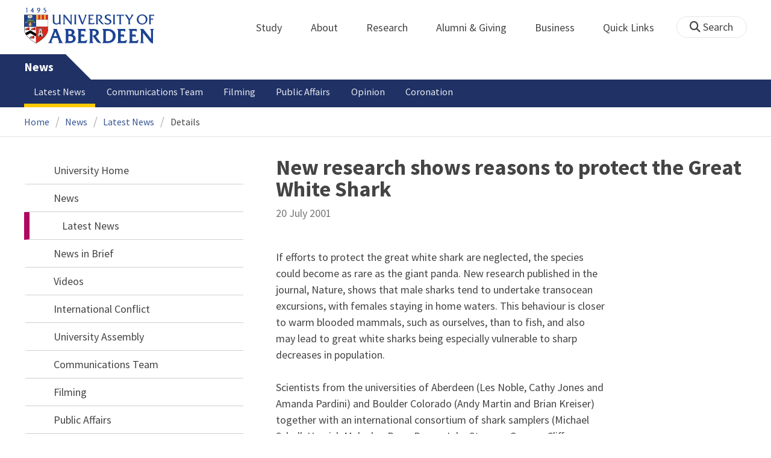

--- FILE ---
content_type: text/html; charset=UTF-8
request_url: https://www.abdn.ac.uk/news/21613/
body_size: 14741
content:
<!doctype html>
<html lang="en-GB" dir="ltr">
    <head>
        <meta charset="utf-8">
        <title>New research shows reasons to protect the Great White Shark | News | The University of Aberdeen</title>
        
                <meta name="description" content="If efforts to protect the great white shark are neglected, the species could become as rare as the giant panda. New research published in the journal, Nature, shows that male sharks tend to undertake transocean excursions, with females staying in home waters. This behaviour is closer to warm blooded mammals,&#8230;">
                
<meta name="application-name" content="News">

    <meta name="twitter:card" content="summary_large_image">
    <meta name="twitter:site" content="@aberdeenuni">
    <meta name="twitter:title" content="New research shows reasons to protect the Great White Shark">
    <meta name="twitter:description" content="">
    
    <meta property="og:type" content="article">
    <meta property="og:url" content="https://www.abdn.ac.uk/news/21613/">
    <meta property="og:title" content="New research shows reasons to protect the Great White Shark">
    <meta property="og:description" content="">
    <meta property="og:locale" content="en_GB">
            <link rel="preconnect" href="https://abdn-search.funnelback.squiz.cloud">
        <link rel="preconnect" href="https://cc.cdn.civiccomputing.com">
        <link rel="preconnect" href="https://code.jquery.com">
        <link rel="preconnect" href="https://fonts.googleapis.com">
        <link rel="preconnect" href="https://fonts.gstatic.com">
        
<meta name="viewport" content="width=device-width, initial-scale=1">
<link rel="apple-touch-icon" sizes="180x180" href="https://www.abdn.ac.uk/abdn-design-system/releases/2.4.0/dist/images/icons/apple-touch-icon.png">
<link rel="icon" type="image/png" sizes="32x32" href="https://www.abdn.ac.uk/abdn-design-system/releases/2.4.0/dist/images/icons/favicon-32x32.png">
<link rel="icon" type="image/png" sizes="16x16" href="https://www.abdn.ac.uk/abdn-design-system/releases/2.4.0/dist/images/icons/favicon-16x16.png">
<link rel="manifest" href="https://www.abdn.ac.uk/abdn-design-system/releases/2.4.0/dist/images/icons/manifest.json">
<link rel="mask-icon" href="https://www.abdn.ac.uk/abdn-design-system/releases/2.4.0/dist/images/icons/safari-pinned-tab.svg" color="#5bbad5">
<meta name="msapplication-config" content="https://www.abdn.ac.uk/abdn-design-system/releases/2.4.0/dist/images/icons/browserconfig.xml">
<meta name="theme-color" content="#ffffff">

<link rel="stylesheet" href="https://www.abdn.ac.uk/abdn-design-system/releases/2.4.0/dist/css/abdn-design-system-site.css">
<!-- https://abdn-search.funnelback.squiz.cloud/s/resources-global/css/funnelback.autocompletion-2.6.0.css -->
<style>
.twitter-typeahead {display: table-cell !important;}.tt-menu {background-clip: padding-box;background-color: #fff;border: 1px solid rgba(0, 0, 0, 0.15);border-radius: 4px;box-shadow: 0 6px 12px rgba(0, 0, 0, 0.176);font-size: 14px;padding-bottom: 5px;width: 100%;}.tt-menu .tt-suggestion {clear: both;color: #333;cursor: pointer;display: block;font-weight: normal;line-height: 1.42857;padding: 3px 10px;text-align: left;}.tt-menu .tt-suggestion:hover, .tt-menu .tt-cursor {background-color: #428bca;color: #fff;text-decoration: none;}.tt-menu .tt-category, .tt-menu .tt-group {background-color: #f5f5f5;border-bottom: 1px solid #ddd;border-top: 1px solid #ddd;}.tt-menu .tt-category {margin: 3px 0;padding: 7px 5px;}.tt-menu .tt-dataset:first-child .tt-category, .tt-horizontal .tt-dataset .tt-category {border-top: none;border-top-left-radius: 4px;border-top-right-radius: 4px;margin-top: 0;}.tt-menu .tt-group {padding: 3px 5px;text-align: center;}.tt-menu .tt-group:first-of-type {border-top: none;}.tt-horizontal {width: 100%;}.tt-horizontal .tt-dataset {float: left;width: 100%;}.tt-scrollable {overflow-y: auto;max-height: 460px;}.tt-hint {color: #ccc !important;}@media (max-width: 414px) {.tt-horizontal .tt-dataset {width: 100% !important;}}
</style>

    <style title="civic custom css">
#ccc h1::after{margin-bottom:0.5em}#ccc #ccc-content{background:#333;color:#ddd;font-family:'Source Sans Pro', sans-serif}#ccc #ccc-title{margin:0 0 0.5em;font-size:1.3em;line-height:0.9em}#ccc #ccc-content #ccc-statement .ccc-svg-element{display:none}#ccc #ccc-content #ccc-statement a{border-bottom:1px dotted;font-weight:700;color:#f4c900}#ccc #ccc-content #ccc-statement a:focus,#ccc #ccc-content #ccc-statement a:hover{border-bottom:1px solid;font-weight:700;color:#f4c900}#ccc #ccc-content .ccc-notify-button{background:#f4c900}#ccc #ccc-content .preference-title{font-size:21px;margin-top:24px}#ccc .checkbox-toggle--slider.checkbox-toggle--dark{background-color:#111;border-color:#111}#ccc .checkbox-toggle--dark .checkbox-toggle-toggle{background-color:#666}#ccc .checkbox-toggle-input:checked ~ .checkbox-toggle-toggle{background-color:#f4c900}#ccc #ccc-icon{fill:#333}#ccc .ccc-notify-button{border-radius:0;position:relative;display:inline-block;margin:0.6em 0.6em 0 0;padding:0.4em;border:0;background:#f4c900;font-weight:700;color:#003c5f;transition:padding 0.2s ease}#ccc .ccc-content--dark .ccc-notify-button,#ccc .ccc-content--dark .ccc-notify-button span{color:#003c5f}#ccc .ccc-content--dark .ccc-button-solid,#ccc .ccc-content--dark .ccc-button-solid span{background:none}#ccc #ccc-content .ccc-notify-button:focus,#ccc #ccc-content .ccc-notify-button:hover{padding-left:0.7em;transition:padding 0.2s ease;background:#ffe04f}#ccc #ccc-content .ccc-notify-button:focus,#ccc .checkbox-toggle:focus-within{outline:0.3em solid gold}#ccc a.ccc-notify-button{color:#444}#ccc .ccc-alert,#ccc .third-party-cookie-link{color:#fff;background:#111}#ccc[close-button] #ccc-dismiss-button{display:inline-block;margin:0.3em 0.6em 0.3em 0}#ccc-button-holder button:last-child{margin-right:0}
</style>
    <script src="https://code.jquery.com/jquery-3.6.0.min.js"></script>
<script src="https://www.abdn.ac.uk/abdn-design-system/releases/2.4.0/dist/js/abdn-design-system-site.js" defer></script>
<script>
    var global_base_url = '/global/';
</script>
    
                            <link rel="stylesheet" href="/apps/news/site/css/opentext_responsive/news.css" media="screen">
                            
                            <link rel="stylesheet" href="https://cdnjs.cloudflare.com/ajax/libs/magnific-popup.js/1.1.0/magnific-popup.min.css" media="screen">
                            
<link rel="alternate" type="application/rss+xml" href="/news/rss.xml" title="Communications - Latest News, RSS">
    </head>
    <body class="no_js">
                <script>
            document.getElementsByTagName('body')[0].classList.remove('no_js');
        </script>
                <header id="top">
            <ul class="skip_links">
                <li><a href="#main">Skip to content</a></li>
                <li><a href="https://www.abdn.ac.uk/about/our-website/accessibility/">About Accessibility on our website</a></li>
            </ul>
            <div id="modal_fade"></div>
            <div class="global_header_wrapper">
                <div class="container">
                    <div class="row">
                        <div class="col">
                            <div class="global_header">
                                <div class="clearfix">
                                    <div class="uni_logo">
                                                                                    <a href="/">
                                                <img src="https://www.abdn.ac.uk/abdn-design-system/releases/2.4.0/dist/images/layout/UoA_Primary_Logo_REVERSE_2018.png" srcset="https://www.abdn.ac.uk/abdn-design-system/releases/2.4.0/dist/images/layout/UoA_Primary_Logo_RGB_2018.svg" alt="University of Aberdeen" width="300" height="82">
                                            </a>
                                                                                </div>
                                    <nav id="uni_menu" class="uni_menu no_js row" aria-label="University of Aberdeen Navigation">
                                        <div class="uni_menu_overview">
                                            <div class="uni_menu_action_bar">
                                                <a href="#" class="close_button">
                                                    Close <span class="offscreen">university navigation</span>
                                                    <i aria-hidden="true" class="far fa-times"></i>
                                                </a>
                                            </div>
                                            <div class="uni_menu_search_container">
                                                <form method="GET" role="search" action="/search/results/" aria-label="Search the University of Aberdeen website" class="collapsed active">
                                                    <fieldset>
                                                        <legend class="offscreen">Search Our Website</legend>
                                                        <label for="query" class="offscreen">Keywords</label>
                                                        <input type="search" id="query" name="query" placeholder="Search" value="" autocomplete="off" spellcheck="false">
                                                        <button type="submit" class="btn btn-secondary">
                                                            <i class="fa fa-search" aria-hidden="true"></i>
                                                            <b class="offscreen">Search</b>
                                                        </button>
                                                    </fieldset>
                                                </form>
                                            </div>
                                        </div>
                                        
<ul>

    <li id="uni_menu_study">
        <div class="uni_menu_action_bar">
            <a href="#uni_menu" class="back_button">
                <i aria-hidden="true" class="far fa-chevron-left"></i>
                Back <span class="offscreen">to university navigation overview</span>
            </a>
            <a href="#" class="close_button">
                Close <span class="offscreen">university navigation</span>
                <i aria-hidden="true" class="far fa-times"></i>
            </a>
        </div>
        <a href="/study/" class="uni_menu_section_link">
            Study
            <span class="offscreen">home</span>
        </a>
        <a href="#uni_menu_study" class="forward_button">
            <i aria-hidden="true" class="far fa-chevron-right"></i>
            <span class="offscreen">Expand Study section top links</span>
        </a>
    
        <ul class="uni_menu_wide uni_menu_4col col">
        
            <li class="uni_menu_link_group">
            
                <b>
                
                    <a href="/study/undergraduate/">
                    Undergraduate
                    </a>
                    
                </b>
                <ul>
<li><a href="/study/undergraduate/degree-programmes/">Undergraduate Degrees</a></li>
<li><a href="/study/undergraduate/subject-areas/">Subject Areas</a></li>
<li><a href="/study/undergraduate/go-abroad/">Go Abroad</a></li>
<li><a href="/study/undergraduate/finance/">Finance and Funding</a></li>
<li><a href="/study/undergraduate/apply/">How to Apply</a></li>
</ul>
            </li>
            
            <li class="uni_menu_link_group">
            
                <b>
                
                    <a href="/study/postgraduate-taught/">
                    Postgraduate Taught
                    </a>
                    
                </b>
                <ul>
<li><a href="/study/postgraduate-taught/degree-programmes/">Postgraduate Degrees</a></li>
<li><a href="/study/online/">Online Degrees</a></li>
<li><a href="/study/postgraduate-taught/part-time/">Part-time Study</a></li>
<li><a href="/study/postgraduate-taught/finance/">Finance and Funding</a></li>
<li><a href="/study/postgraduate-taught/how-to-apply/">How to Apply</a></li>
</ul>
            </li>
            
            <li class="uni_menu_link_group">
            
                <b>
                
                    <a href="/study/postgraduate-research/">
                    Postgraduate Research
                    </a>
                    
                </b>
                <ul>
<li><a href="/study/postgraduate-research/research-areas/">Research Areas</a></li>
<li><a href="/study/postgraduate-research/phds/">PhD Opportunities</a></li>
<li><a href="/study/postgraduate-research/finance/">Finance and Funding</a></li>
<li><a href="/study/postgraduate-research/apply/">How to Apply</a></li>
</ul>
            </li>
            
            <li class="uni_menu_link_group">
            
                <b>
                
                    <a href="/study/online/">
                    Online Learning
                    </a>
                    
                </b>
                <ul>
<li><a href="/study/online/degrees/">Online Degrees</a></li>
<li><a href="https://on.abdn.ac.uk/courses/">Short Courses</a></li>
<li><a href="https://on.abdn.ac.uk/categories/">Study Subjects</a></li>
<li><a href="https://on.abdn.ac.uk/how-online-learning-works/">How Online Learning Works</a></li>
<li><a href="https://on.abdn.ac.uk/discover/fees-funding-and-discounts/">Fees and Funding</a><a class="uni_menu_study" style="display: none;" href="#"> Close </a></li>
</ul>
            </li>
            
        </ul>
        
    </li>
    
    <li id="uni_menu_about">
        <div class="uni_menu_action_bar">
            <a href="#uni_menu" class="back_button">
                <i aria-hidden="true" class="far fa-chevron-left"></i>
                Back <span class="offscreen">to university navigation overview</span>
            </a>
            <a href="#" class="close_button">
                Close <span class="offscreen">university navigation</span>
                <i aria-hidden="true" class="far fa-times"></i>
            </a>
        </div>
        <a href="/about/" class="uni_menu_section_link">
            About
            <span class="offscreen">home</span>
        </a>
        <a href="#uni_menu_about" class="forward_button">
            <i aria-hidden="true" class="far fa-chevron-right"></i>
            <span class="offscreen">Expand About section top links</span>
        </a>
    
        <ul class="uni_menu_wide uni_menu_4col col">
        
            <li class="">
            <ul>
<li><a href="/about/campus/">Campus</a></li>
<li><a href="/about/campus/maps/">Maps and Directions</a></li>
<li><a href="/people/">Staff Directory</a></li>
<li><a href="/about/contact/">Contact Information</a></li>
</ul>
            </li>
            
            <li class="">
            <ul>
<li><a href="/news/">News</a></li>
<li><a href="/events/">Events</a></li>
<li><a href="/about/history/">History</a></li>
<li><a href="/about/facts-figures/">Facts &amp; Figures</a></li>
</ul>
            </li>
            
            <li class="">
            <ul>
<li><a href="/about/schools-institutes/">Schools and Institutes</a></li>
<li><a href="/about/strategy-and-governance/">Strategy and Governance</a></li>
<li><a href="/about/management/">Management</a></li>
<li><a href="/about/partnerships/">Partnerships</a></li>
</ul>
            </li>
            
            <li class="uni_menu_utils">
            <p><picture class="imgproxy"><source media="(min-width: 1200px)" srcset="https://www.abdn.ac.uk/img/1200x/media/site/about/content-images/bum_5835_3591134459_o.jpg"><source media="(min-width: 720px)" srcset="https://www.abdn.ac.uk/img/1200x/media/site/about/content-images/bum_5835_3591134459_o.jpg"><source media="(min-width: 481px)" srcset="https://www.abdn.ac.uk/img/780x/media/site/about/content-images/bum_5835_3591134459_o.jpg"><source media="(min-width: 251px)" srcset="https://www.abdn.ac.uk/img/481x/media/site/about/content-images/bum_5835_3591134459_o.jpg"><source srcset="https://www.abdn.ac.uk/img/200x/media/site/about/content-images/bum_5835_3591134459_o.jpg"><img src="https://www.abdn.ac.uk/img/1200x/media/site/about/content-images/bum_5835_3591134459_o.jpg" width="800" height="521" alt="Kings college viewed through a window" loading="lazy"></picture></p>
            </li>
            
        </ul>
        
    </li>
    
    <li id="uni_menu_research">
        <div class="uni_menu_action_bar">
            <a href="#uni_menu" class="back_button">
                <i aria-hidden="true" class="far fa-chevron-left"></i>
                Back <span class="offscreen">to university navigation overview</span>
            </a>
            <a href="#" class="close_button">
                Close <span class="offscreen">university navigation</span>
                <i aria-hidden="true" class="far fa-times"></i>
            </a>
        </div>
        <a href="/research/" class="uni_menu_section_link">
            Research
            <span class="offscreen">home</span>
        </a>
        <a href="#uni_menu_research" class="forward_button">
            <i aria-hidden="true" class="far fa-chevron-right"></i>
            <span class="offscreen">Expand Research section top links</span>
        </a>
    
        <ul class="uni_menu_wide uni_menu_4col col">
        
            <li class="">
            <ul>
<li><a href="/research/interdisciplinary/">Interdisciplinary Institute</a></li>
<li><a href="/research/impact/">Impact</a></li>
<li><a href="/research/institutes-centres/">Find a Centre or Institute</a></li>
<li><a href="/research/facilities/">Facilities</a></li>
</ul>
            </li>
            
            <li class="uni_menu_link_group">
            <ul>
<li><a href="/study/postgraduate-research/">Postgraduate Research Study</a></li>
<li><a href="/research/jobs/">Research Jobs</a></li>
<li><a href="/research/support/">Research Support</a></li>
</ul>
            </li>
            
            <li class="uni_menu_2col col_img_right uni_menu_utils">
            <p><picture class="imgproxy"><source media="(min-width: 1200px)" srcset="https://www.abdn.ac.uk/img/1200x/media/university-of-aberdeen/content-assets/images/nav-research3-wide.jpg"><source media="(min-width: 720px)" srcset="https://www.abdn.ac.uk/img/1200x/media/university-of-aberdeen/content-assets/images/nav-research3-wide.jpg"><source media="(min-width: 481px)" srcset="https://www.abdn.ac.uk/img/780x/media/university-of-aberdeen/content-assets/images/nav-research3-wide.jpg"><source media="(min-width: 251px)" srcset="https://www.abdn.ac.uk/img/481x/media/university-of-aberdeen/content-assets/images/nav-research3-wide.jpg"><source srcset="https://www.abdn.ac.uk/img/200x/media/university-of-aberdeen/content-assets/images/nav-research3-wide.jpg"><img src="https://www.abdn.ac.uk/img/1200x/media/university-of-aberdeen/content-assets/images/nav-research3-wide.jpg" width="497" height="180" alt="A scientist using a microscope" loading="lazy"></picture></p>
<p><a class="uni_menu_research" style="display: none;" href="#"> Close </a></p>
            </li>
            
        </ul>
        
    </li>
    
    <li id="uni_menu_alumni_giving">
        <div class="uni_menu_action_bar">
            <a href="#uni_menu" class="back_button">
                <i aria-hidden="true" class="far fa-chevron-left"></i>
                Back <span class="offscreen">to university navigation overview</span>
            </a>
            <a href="#" class="close_button">
                Close <span class="offscreen">university navigation</span>
                <i aria-hidden="true" class="far fa-times"></i>
            </a>
        </div>
        <a href="/alumni/" class="uni_menu_section_link">
            Alumni &amp; Giving
            <span class="offscreen">home</span>
        </a>
        <a href="#uni_menu_alumni_giving" class="forward_button">
            <i aria-hidden="true" class="far fa-chevron-right"></i>
            <span class="offscreen">Expand Alumni &amp; Giving section top links</span>
        </a>
    
        <ul class="uni_menu_wide uni_menu_4col col">
        
            <li class="uni_menu_utils uni_menu_2col">
            <p><picture class="imgproxy"><source media="(min-width: 1200px)" srcset="https://www.abdn.ac.uk/img/1200x/media/university-of-aberdeen/content-assets/images/nav-alumni-wide2.jpg"><source media="(min-width: 720px)" srcset="https://www.abdn.ac.uk/img/1200x/media/university-of-aberdeen/content-assets/images/nav-alumni-wide2.jpg"><source media="(min-width: 481px)" srcset="https://www.abdn.ac.uk/img/780x/media/university-of-aberdeen/content-assets/images/nav-alumni-wide2.jpg"><source media="(min-width: 251px)" srcset="https://www.abdn.ac.uk/img/481x/media/university-of-aberdeen/content-assets/images/nav-alumni-wide2.jpg"><source srcset="https://www.abdn.ac.uk/img/200x/media/university-of-aberdeen/content-assets/images/nav-alumni-wide2.jpg"><img src="https://www.abdn.ac.uk/img/1200x/media/university-of-aberdeen/content-assets/images/nav-alumni-wide2.jpg" width="500" height="180" alt="University of Aberdeen crest on a wall" loading="lazy"></picture></p>
            </li>
            
            <li class="uni_menu_link_group">
            
                <b>
                
                    <a href="/alumni/">
                    Alumni
                    </a>
                    
                </b>
                <ul>
<li><a href="/alumni/connected/">Stay in Touch</a></li>
<li><a href="/alumni/involved/">Get Involved</a></li>
<li><a href="/alumni/benefits-services/">Benefits and Services</a></li>
<li><a href="/alumni/benefits-services/alumni-hub/">Alumni Hub</a></li>
<li><a href="/alumni/events-reunions/">Events and Reunions</a></li>
<li><a href="/alumni/our-alumni/">Our Alumni</a></li>
</ul>
            </li>
            
            <li class="uni_menu_link_group">
            
                <b>
                
                    <a href="/giving/">
                    Giving
                    </a>
                    
                </b>
                <ul>
<li><a href="/alumni/">Alumni</a></li>
<li><a href="/giving/blog/">Blog</a><a class="uni_menu_alumnigiving" style="display: none;" href="#"> Close </a></li>
</ul>
            </li>
            
        </ul>
        
    </li>
    
    <li id="uni_menu_business">
        <div class="uni_menu_action_bar">
            <a href="#uni_menu" class="back_button">
                <i aria-hidden="true" class="far fa-chevron-left"></i>
                Back <span class="offscreen">to university navigation overview</span>
            </a>
            <a href="#" class="close_button">
                Close <span class="offscreen">university navigation</span>
                <i aria-hidden="true" class="far fa-times"></i>
            </a>
        </div>
        <a href="/business-info/" class="uni_menu_section_link">
            Business
            <span class="offscreen">home</span>
        </a>
        <a href="#uni_menu_business" class="forward_button">
            <i aria-hidden="true" class="far fa-chevron-right"></i>
            <span class="offscreen">Expand Business section top links</span>
        </a>
    
        <ul class="uni_menu_wide uni_menu_4col col">
        
            <li class="uni_menu_2col">
            <p><picture class="imgproxy"><source media="(min-width: 1200px)" srcset="https://www.abdn.ac.uk/img/1200x/media/university-of-aberdeen/content-assets/images/nav-alumni-wide1.jpg"><source media="(min-width: 720px)" srcset="https://www.abdn.ac.uk/img/1200x/media/university-of-aberdeen/content-assets/images/nav-alumni-wide1.jpg"><source media="(min-width: 481px)" srcset="https://www.abdn.ac.uk/img/780x/media/university-of-aberdeen/content-assets/images/nav-alumni-wide1.jpg"><source media="(min-width: 251px)" srcset="https://www.abdn.ac.uk/img/481x/media/university-of-aberdeen/content-assets/images/nav-alumni-wide1.jpg"><source srcset="https://www.abdn.ac.uk/img/200x/media/university-of-aberdeen/content-assets/images/nav-alumni-wide1.jpg"><img src="https://www.abdn.ac.uk/img/1200x/media/university-of-aberdeen/content-assets/images/nav-alumni-wide1.jpg" width="500" height="180" alt="Two workmen in hard hats" loading="lazy"></picture><a class="uni_menu_business" style="display: none;" href="#"> Close </a></p>
            </li>
            
            <li class="">
            <ul>
<li><a href="/business-info/training/">Development, Training and Events</a></li>
<li><a href="/business-info/facilities/">Facilities and Equipment</a></li>
</ul>
            </li>
            
            <li class="">
            <ul>
<li><a href="/business-info/industry-engagement/">Collaboration and Consulting</a></li>
<li><a href="/business-info/expertise/">Expertise</a></li>
<li><a href="/business-info/contacts/">Business Contacts</a><a class="uni_menu_business" style="display: none;" href="#"> Close </a></li>
</ul>
            </li>
            
        </ul>
        
    </li>
    
    <li id="uni_menu_quick_links">
        <div class="uni_menu_action_bar">
            <a href="#uni_menu" class="back_button">
                <i aria-hidden="true" class="far fa-chevron-left"></i>
                Back <span class="offscreen">to university navigation overview</span>
            </a>
            <a href="#" class="close_button">
                Close <span class="offscreen">university navigation</span>
                <i aria-hidden="true" class="far fa-times"></i>
            </a>
        </div>
        <a href="/about/quick-links/" class="uni_menu_section_link">
            Quick Links
            <span class="offscreen">home</span>
        </a>
        <a href="#uni_menu_quick_links" class="forward_button">
            <i aria-hidden="true" class="far fa-chevron-right"></i>
            <span class="offscreen">Expand Quick Links section top links</span>
        </a>
    
        <ul class="uni_menu_wide uni_menu_4col col">
        
            <li class="uni_menu_link_group">
            
                <b>
                
                    <a href="/students/">
                    Student Resources
                    </a>
                    
                </b>
                <ul>
<li><a href="/students/academic-life/mytimetable/">MyTimetable</a></li>
<li><a href="/students/academic-life/mycurriculum/">MyCurriculum</a></li>
<li><a href="https://abdn.blackboard.com/">MyAberdeen</a></li>
<li><a href="https://www.abdn.ac.uk/studenthub/login">Student Hub</a></li>
<li><a href="https://www.outlook.com/abdn.ac.uk">Student Email</a></li>
<li><a href="/students/student-channel/">Student Channel</a></li>
<li class="uni_menu_text_box uni-menu-text-box"><strong><a href="/students/support/services/infohub/">Infohub Opening Hours</a></strong>
<dl class="clearfix"></dl>
Email: <a class="uni_menu_quicklinks" href="mailto:infohub@abdn.ac.uk">infohub@abdn.ac.uk</a></li>
</ul>
            </li>
            
            <li class="uni_menu_link_group">
            
                <b>
                
                    <a href="/staffnet/">
                    StaffNet
                    </a>
                    
                </b>
                <ul>
<li><a href="/staffnet/working-here/">Working Here</a></li>
<li><a href="/staffnet/working-here/management-information-systems/" class="">Management Information Systems</a></li>
<li><a href="/staffnet/education/">Teaching &amp; Learning</a></li>
<li><a href="/staffnet/governance/">Policy &amp; Governance</a></li>
<li><a href="https://www.outlook.com/abdn.ac.uk">Staff Email</a></li>
</ul>
            </li>
            
            <li class="uni_menu_link_group">
            
                <b>
                Our Website
                </b>
                <ul>
<li><a href="/study/">Study</a></li>
<li><a href="/about/">About</a></li>
<li><a href="/research/">Research</a></li>
<li><a href="/alumni/">Alumni &amp; Giving</a></li>
<li><a href="/business-info/">Business</a></li>
<li><a href="/mumbai/">Mumbai</a></li>
<li><a href="/qatar/">Qatar</a></li>
</ul>
            </li>
            
            <li class="uni_menu_link_group">
            
                <b>
                Popular
                </b>
                <ul>
<li><a href="/students/">For Students</a></li>
<li><a href="/staffnet/">For Staff</a></li>
<li><a href="https://www.store.abdn.ac.uk/">Online Store</a></li>
<li><a href="https://www.abdn.ac.uk/epayments/">ePayments</a></li>
<li><a href="/jobs/">Jobs</a></li>
<li><a href="/library/">Library</a></li>
<li><a href="/people/">Staff Directory</a></li>
<li><a href="/it/">IT Services</a></li>
<li><a href="/about/our-website/a-to-z/">A to Z</a><a class="uni_menu_quicklinks" style="display: none;" href="#"> Close </a></li>
</ul>
            </li>
            
        </ul>
        
    </li>
    
</ul>
<div class="uni_menu_top_links">
<ul>
<li><a href="/alumni/">Alumni &amp; Giving</a></li>
<li><a href="/business-info/">Business</a></li>
</ul>
</div>
                                    </nav>
                                    <div class="toggle_controls">
                                        <a href="#" id="uni_search_toggle" class="uni_search_toggle no_js" aria-controls="global_search" aria-expanded="true">
                                            <i class="fa fa-search" aria-hidden="true"></i>
                                            <span>Search</span>
                                        </a>
                                        <a href="#uni_menu" class="uni_menu_show_mobile_only btn btn-accent" aria-controls="uni_menu" aria-expanded="false">
                                            <i class="fak fa-sharp-solid-bars-magnifying-glass" aria-hidden="true"></i>
                                            <span>Menu and search</span>
                                        </a>
                                    </div>
                                    <form id="global_search" method="get" role="search" action="/search/results/" aria-label="Search the University of Aberdeen website">
                                        <fieldset>
                                            <legend>Search Our Website</legend>
                                            <label for="within" class="offscreen">Search In</label>
                                            <select id="within" name="within">
                                                <option value="abdn">University Website</option>
                                                <option value="dir">Staff Directory</option>
                                                <option value="lib">Library Collections</option>
                                            </select>
                                            <label for="query">Keywords</label>
                                            <input type="search" id="query" name="query" placeholder="Search" value="">
                                            <button type="submit">
                                                <i class="fa fa-search" aria-hidden="true"></i>
                                                <b>Search</b>
                                            </button>
                                        </fieldset>
                                        <p>Or Browse:</p>
                                        <ul>
                                            <li><a href="https://www.abdn.ac.uk/about/contact/">Contacts</a></li>
                                            <li><a href="https://www.abdn.ac.uk/about/our-website/a-to-z/">A to Z</a></li>
                                            <li><a href="https://www.abdn.ac.uk/people/">Staff Directory</a></li>
                                        </ul>
                                    </form>
                                                                        <script>
                                        document.getElementById('global_search').className += ' collapsed';
                                    </script>
                                                                  </div>
                            </div>
                        </div>
                    </div>
                </div>
            </div>
            <div id="section_heading">
                <div class="container">
                    <div class="row">
                        <div class="col">
                            <a href="/news/" class="section_head_text">
                                News                            </a>
                                                    </div>
                    </div>
                </div>
            </div>
            <nav id="section_top_level" class="section_top_level_wrapper" aria-label="Latest News navigation">
                <div class="container">
                    
                        <ul class="top_level">
                        <li><span class="currentbranch0"><a href="/news/latest-news/">Latest News</a></span></li><li><a href="/news/communications-team/">Communications Team</a></li><li><a href="/news/filming/">Filming</a></li><li><a href="/news/public-affairs/">Public Affairs</a></li><li><a href="/news/opinion/">Opinion</a></li><li><a href="/news/coronation/">Coronation</a></li>
                        </ul>
                                        </div>
            </nav>
                        <script>
                try {
                    document.addEventListener('DOMContentLoaded', function () {
                        priorityPlusList = new PriorityPlusList({
                            selector: '#section_top_level ul',
                            moreButtonContent: '<a href="#">More</a>'
                        });
                    })
                }
                catch (e) {
                    if (typeof console !== 'undefined' && typeof console.log !== 'undefined') {
                        console.log('PriorityPlusList does not offer support for your current browser');
                    }
                }
            </script>
                        <h1 class="offscreen">New research shows reasons to protect the Great White Shark</h1>
                            <div class="container section-nav-toggle-wrapper">
                    <a href="#section-nav" class="section-nav-toggle btn">In this section</a>
                </div>
                            <div class="breadcrumb_wrapper">
                <div class="container">
                    <nav class="breadcrumb" role="navigation" aria-label="Breadcrumb">
                        
                        <ol>
                        
                            <li><a href="/">Home</a></li>
                            
                            <li><a href="/news/">News</a></li>
                            
                            <li><a href="/news/latest-news/">Latest News</a></li>
                            
                            <li tabindex="0" aria-current="page">Details</li>
                            
                        </ol>
                                            </nav>
                </div>
            </div>
                    </header>
        <main id="main" class="subpage" tabindex="-1">
                        <div class="container">
                <div class="column_container">
                    <div class="content_column">
                        <div class="section heading_only">
                            <div class="container">
                                                            </div>
                        </div>


                        <div class="container">
                        
    <article class="syndicated_details" itemscope itemtype="https://schema.org/NewsArticle">
        <div class="heading" itemprop="headline">New research shows reasons to protect the Great White Shark</div>
        <time datetime="2001-07-20" itemprop="datePublished">20 July 2001</time>
        <div class="offscreen" aria-hidden="true">
            <img src="https://www.abdn.ac.uk/global/images/layout/UoA_Primary_Logo_RGB_2018.png" alt="The University of Aberdeen" itemprop="image">
            <div itemprop="dateModified">2001-07-20</div>
            <div itemprop="author" itemscope itemtype="https://schema.org/Organization">
                <div itemprop="name">University of Aberdeen</div>
            </div>
            <div itemprop="publisher" itemscope itemtype="https://schema.org/Organization">
                <div itemprop="name">University of Aberdeen</div>
                <div itemprop="logo" itemscope itemtype="https://schema.org/ImageObject">
                    <img src="https://www.abdn.ac.uk/global/images/layout/UoA_Primary_Logo_RGB_2018.png" alt="The University of Aberdeen" itemprop="url">
                </div>
            </div>
            <link itemprop="mainEntityOfPage" href="https://www.abdn.ac.uk/news/21613/">
        </div>
        <div class="news_content" itemprop="articleBody">
    
    <p class="news_lead" itemprop="description"></p>
    <p>If efforts to protect the great white shark are neglected, the species could become as rare as the giant panda. New research published in the journal, Nature, shows that male sharks tend to undertake transocean excursions, with females staying in home waters. This behaviour is closer to warm blooded mammals, such as ourselves, than to fish, and also may lead to great white sharks being especially vulnerable to sharp decreases in population.</p>
<p>Scientists from the universities of Aberdeen (Les Noble, Cathy Jones and Amanda Pardini) and Boulder Colorado (Andy Martin and Brian Kreiser) together with an international consortium of shark samplers (Michael Scholl, Hamish Malcolm, Barry Bruce, John Stevens, Geremy Cliff, Malcolm Francis and Clinton Duffy) have, for the first time, shown that differences in the dispersal behaviour of male and female great white sharks are more akin to warm blooded mammals than to cold blooded fish. Their findings have been published in the latest issue of the journal, Nature.</p>
<p>The researchers used advanced molecular genetic techniques on the largest collection of white shark tissue samples ever assembled to gain ecological information about this rare, large and ferocious species which could not be collected by traditional tagging and observational approaches. They were able to show that there are differences in the dispersal of sexes, with roving males undertaking occasional transoceanic excursions, whereas females preferred to stay in home waters.</p>
<p>This means that local populations of white sharks are vulnerable to over fishing, as females killed in one population will not replaced by migration of females from neighboring populations. Other shared life history features of this species, such as low fecundity, long life span, and late age at maturity also add to its vulnerability and, together with differences in dispersal of the sexes, suggest that the population biology of white sharks may be more similar to that of marine mammals than to other fish.</p>
<p>The great white shark is listed as 'vulnerable' on the IUCN list of threatened animals, so these findings have immediate relevance for conservation strategies. The global dispersion of males may indicate that the future sustainability of wide spread populations is linked, underscoring the need for international regulations governing exploitation.</p>
<p>This work sheds light on long-standing questions on the movements of the great white, such as do sharks migrate across oceans?, do populations in different parts of the world interact?, do the sexes have different behaviours?, does such a physiologically advanced shark behave more like a mammal? - none of which could be addressed by traditional tagging and observational data.</p>
<p>Although likely to receive less sympathy this top predator of the oceans could be potentially as vulnerable as the giant panda if its conservation is neglected - but with less recourse to captive breeding programmes these results suggest great white shark conservation needs active management strategies to be implemented without delay.</p>
<p>University Press Office on telephone +44 (0)1224-273778 or email <A HREF="mailto:a.ramsay@admin.abdn.ac.uk">a.ramsay@admin.abdn.ac.uk</A>.</p>

    <aside class="sharing" aria-label="Social media links">
        <h2>Share This</h2>
        <ul>
            <li>
                <a href="/news/rss.xml" class="fa fa-rss-square fa-2x" title="View the RSS feed">
                    <i class="offscreen">RSS</i>
                </a>
            </li>
            <li>
                <a href="https://twitter.com/intent/tweet?via=aberdeenuni&amp;url=https://www.abdn.ac.uk/news/21613/&amp;text=New+research+shows+reasons+to+protect+the+Great+White+Shark" class="fa fa-twitter-square fa-2x" title="Share on Twitter" target="_blank">
                    <i class="offscreen">Share on Twitter</i>
                </a>
            </li>
            <li>
                <a href="https://www.facebook.com/dialog/share?app_id=324694194386176&amp;display=popup&amp;href=https://www.abdn.ac.uk/news/21613/&amp;redirect_uri=http%3A%2F%2Fwww.abdn.ac.uk%2F" class="fa fa-facebook-square fa-2x" target="_blank" title="Share on Facebook">
                    <i class="offscreen">Share on Facebook</i>
                </a>
            </li>
            <li>
                <a href="https://www.linkedin.com/feed/?shareActive=true&text=https://www.abdn.ac.uk/news/21613/" class="fa fa-linkedin fa-2x" target="_blank" title="Share on LinkedIn">
                    <i class="offscreen">Share on LinkedIn</i>
                </a>
            </li>
        </ul>
    </aside>
    
        <aside class="for_editors" aria-label="Notes for Editors">
            <h2>Notes for Editors</h2>
            
            <dl>
                <dt>Issued by</dt>
                <dd>The Communications Team<br />
                Directorate of External Relations, University of Aberdeen, King's College, Aberdeen</dd>
        
                <dt>Issued on</dt>
                <dd>20 July 2001</dd>
            </dl>
        </aside>
        
        </div>
    </article>
    
                        </div>
                                            </div>
                    <div class="subsection_column">
                                                    <div class="section-nav-wrapper section">
                                <div id="section-nav" class="section-nav">
                                    <nav class="no-js" aria-label="In this section">
                                        
    <ul class="active">
        <li class="active">
        <a href="/" class="has-subpages">University Home</a>
        <ul class="active" aria-label="Submenu for University Home">
            <li class="active">
        <a href="/news/" class="has-subpages">News</a>
        <ul class="active" aria-label="Submenu for News">
            <li class="active">
        <a href="/news/latest-news/" class="active current">Latest News</a>
        <ul class="active" aria-label="Submenu for Latest News">
            <li>
        <a href="/news/latest-news/in-brief/">News in Brief</a>
        </li>
        <li>
        <a href="/news/latest-news/videos/">Videos</a>
        </li>
        <li>
        <a href="/news/latest-news/conflict/" class="has-subpages">International Conflict</a>
        <ul aria-label="Submenu for International Conflict">
            <li>
        <a href="/news/latest-news/conflict/university-assembly/">University Assembly</a>
        </li>
        </ul>
            </li>
        </ul>
            </li>
        <li>
        <a href="/news/communications-team/">Communications Team</a>
        </li>
        <li>
        <a href="/news/filming/">Filming</a>
        </li>
        <li>
        <a href="/news/public-affairs/">Public Affairs</a>
        </li>
        <li>
        <a href="/news/opinion/">Opinion</a>
        </li>
        <li>
        <a href="/news/coronation/">Coronation</a>
        </li>
        </ul>
            </li>
        </ul>
            </li>
        
    </ul>
                                        </nav>
                                                                    </div>
                            </div>
                            <div id="archive_controls" class="archive_controls clearfix">
    <div class="search_widget">
        <h2>Search News</h2>
        <form id="news_search" method="get" action="/news/search/" role="search" aria-label="Search News">
            <fieldset>
                <legend class="offscreen">Search News</legend>
                <label for="kw" class="offscreen">Keywords</label>
                <input type="search" id="kw" name="kw" value="" placeholder="Keywords...">
                <button type="submit">
                    <b class="offscreen">Search</b>
                    <i class="fa fa-search" aria-hidden="true"></i>
                </button>
            </fieldset>
        </form>
    </div>
    
    <div class="calendar_widget">
        <h2>Browse by Month</h2>
    
        <form method="get" action="/news/" role="search" aria-label="Browse the News calendar">
            <label for="calendar_year">Select year</label>
            <select id="calendar_year" name="calendar_year">
        
            <option value="2026" selected="selected">2026</option>
            
            <option value="2025">2025</option>
            
            <option value="2024">2024</option>
            
            <option value="2023">2023</option>
            
            <option value="2022">2022</option>
            
            <option value="2021">2021</option>
            
            <option value="2020">2020</option>
            
            <option value="2019">2019</option>
            
            <option value="2018">2018</option>
            
            <option value="2017">2017</option>
            
            <option value="2016">2016</option>
            
            <option value="2015">2015</option>
            
            <option value="2014">2014</option>
            
            <option value="2013">2013</option>
            
            <option value="2012">2012</option>
            
            <option value="2011">2011</option>
            
            <option value="2010">2010</option>
            
            <option value="2009">2009</option>
            
            <option value="2008">2008</option>
            
            <option value="2007">2007</option>
            
            <option value="2006">2006</option>
            
            <option value="2005">2005</option>
            
            <option value="2004">2004</option>
            
            <option value="2003">2003</option>
            
            <option value="2002">2002</option>
            
            <option value="2001">2001</option>
            
            <option value="2000">2000</option>
            
            <option value="1999">1999</option>
            
            <option value="1998">1998</option>
            
            </select>
            <button type="submit">Browse</button>
        </form>
        <script>
            var selected_archive_year = "2026";
        </script>
        
        <div class="archive_year active" id="archive_2026">
            <h3>2026</h3>
            <ol id="calendar_2026">
        
                <li>
                    <a href="/news/archive/january/2026/" title="View items for January 2026">
                        Jan
                    </a>
                </li>
                
                <li class="no_items" tabindex="0">
                    Feb
                    <span class="offscreen"> There are no items to show for February 2026</span>
                </li>
                
                <li class="no_items" tabindex="0">
                    Mar
                    <span class="offscreen"> There are no items to show for March 2026</span>
                </li>
                
                <li class="no_items" tabindex="0">
                    Apr
                    <span class="offscreen"> There are no items to show for April 2026</span>
                </li>
                
                <li class="no_items" tabindex="0">
                    May
                    <span class="offscreen"> There are no items to show for May 2026</span>
                </li>
                
                <li class="no_items" tabindex="0">
                    Jun
                    <span class="offscreen"> There are no items to show for June 2026</span>
                </li>
                
                <li class="no_items" tabindex="0">
                    Jul
                    <span class="offscreen"> There are no items to show for July 2026</span>
                </li>
                
                <li class="no_items" tabindex="0">
                    Aug
                    <span class="offscreen"> There are no items to show for August 2026</span>
                </li>
                
                <li class="no_items" tabindex="0">
                    Sep
                    <span class="offscreen"> There are no items to show for September 2026</span>
                </li>
                
                <li class="no_items" tabindex="0">
                    Oct
                    <span class="offscreen"> There are no items to show for October 2026</span>
                </li>
                
                <li class="no_items" tabindex="0">
                    Nov
                    <span class="offscreen"> There are no items to show for November 2026</span>
                </li>
                
                <li class="no_items" tabindex="0">
                    Dec
                    <span class="offscreen"> There are no items to show for December 2026</span>
                </li>
                
            </ol>
        </div>
        
        <div class="archive_year offscreen" id="archive_2025">
            <h3>2025</h3>
            <ol id="calendar_2025">
        
                <li>
                    <a href="/news/archive/january/2025/" title="View items for January 2025">
                        Jan
                    </a>
                </li>
                
                <li>
                    <a href="/news/archive/february/2025/" title="View items for February 2025">
                        Feb
                    </a>
                </li>
                
                <li>
                    <a href="/news/archive/march/2025/" title="View items for March 2025">
                        Mar
                    </a>
                </li>
                
                <li>
                    <a href="/news/archive/april/2025/" title="View items for April 2025">
                        Apr
                    </a>
                </li>
                
                <li>
                    <a href="/news/archive/may/2025/" title="View items for May 2025">
                        May
                    </a>
                </li>
                
                <li>
                    <a href="/news/archive/june/2025/" title="View items for June 2025">
                        Jun
                    </a>
                </li>
                
                <li>
                    <a href="/news/archive/july/2025/" title="View items for July 2025">
                        Jul
                    </a>
                </li>
                
                <li>
                    <a href="/news/archive/august/2025/" title="View items for August 2025">
                        Aug
                    </a>
                </li>
                
                <li>
                    <a href="/news/archive/september/2025/" title="View items for September 2025">
                        Sep
                    </a>
                </li>
                
                <li>
                    <a href="/news/archive/october/2025/" title="View items for October 2025">
                        Oct
                    </a>
                </li>
                
                <li>
                    <a href="/news/archive/november/2025/" title="View items for November 2025">
                        Nov
                    </a>
                </li>
                
                <li>
                    <a href="/news/archive/december/2025/" title="View items for December 2025">
                        Dec
                    </a>
                </li>
                
            </ol>
        </div>
        
        <div class="archive_year offscreen" id="archive_2024">
            <h3>2024</h3>
            <ol id="calendar_2024">
        
                <li>
                    <a href="/news/archive/january/2024/" title="View items for January 2024">
                        Jan
                    </a>
                </li>
                
                <li>
                    <a href="/news/archive/february/2024/" title="View items for February 2024">
                        Feb
                    </a>
                </li>
                
                <li>
                    <a href="/news/archive/march/2024/" title="View items for March 2024">
                        Mar
                    </a>
                </li>
                
                <li>
                    <a href="/news/archive/april/2024/" title="View items for April 2024">
                        Apr
                    </a>
                </li>
                
                <li>
                    <a href="/news/archive/may/2024/" title="View items for May 2024">
                        May
                    </a>
                </li>
                
                <li>
                    <a href="/news/archive/june/2024/" title="View items for June 2024">
                        Jun
                    </a>
                </li>
                
                <li>
                    <a href="/news/archive/july/2024/" title="View items for July 2024">
                        Jul
                    </a>
                </li>
                
                <li>
                    <a href="/news/archive/august/2024/" title="View items for August 2024">
                        Aug
                    </a>
                </li>
                
                <li>
                    <a href="/news/archive/september/2024/" title="View items for September 2024">
                        Sep
                    </a>
                </li>
                
                <li>
                    <a href="/news/archive/october/2024/" title="View items for October 2024">
                        Oct
                    </a>
                </li>
                
                <li>
                    <a href="/news/archive/november/2024/" title="View items for November 2024">
                        Nov
                    </a>
                </li>
                
                <li>
                    <a href="/news/archive/december/2024/" title="View items for December 2024">
                        Dec
                    </a>
                </li>
                
            </ol>
        </div>
        
        <div class="archive_year offscreen" id="archive_2023">
            <h3>2023</h3>
            <ol id="calendar_2023">
        
                <li>
                    <a href="/news/archive/january/2023/" title="View items for January 2023">
                        Jan
                    </a>
                </li>
                
                <li>
                    <a href="/news/archive/february/2023/" title="View items for February 2023">
                        Feb
                    </a>
                </li>
                
                <li>
                    <a href="/news/archive/march/2023/" title="View items for March 2023">
                        Mar
                    </a>
                </li>
                
                <li>
                    <a href="/news/archive/april/2023/" title="View items for April 2023">
                        Apr
                    </a>
                </li>
                
                <li>
                    <a href="/news/archive/may/2023/" title="View items for May 2023">
                        May
                    </a>
                </li>
                
                <li>
                    <a href="/news/archive/june/2023/" title="View items for June 2023">
                        Jun
                    </a>
                </li>
                
                <li>
                    <a href="/news/archive/july/2023/" title="View items for July 2023">
                        Jul
                    </a>
                </li>
                
                <li>
                    <a href="/news/archive/august/2023/" title="View items for August 2023">
                        Aug
                    </a>
                </li>
                
                <li>
                    <a href="/news/archive/september/2023/" title="View items for September 2023">
                        Sep
                    </a>
                </li>
                
                <li>
                    <a href="/news/archive/october/2023/" title="View items for October 2023">
                        Oct
                    </a>
                </li>
                
                <li>
                    <a href="/news/archive/november/2023/" title="View items for November 2023">
                        Nov
                    </a>
                </li>
                
                <li>
                    <a href="/news/archive/december/2023/" title="View items for December 2023">
                        Dec
                    </a>
                </li>
                
            </ol>
        </div>
        
        <div class="archive_year offscreen" id="archive_2022">
            <h3>2022</h3>
            <ol id="calendar_2022">
        
                <li>
                    <a href="/news/archive/january/2022/" title="View items for January 2022">
                        Jan
                    </a>
                </li>
                
                <li>
                    <a href="/news/archive/february/2022/" title="View items for February 2022">
                        Feb
                    </a>
                </li>
                
                <li>
                    <a href="/news/archive/march/2022/" title="View items for March 2022">
                        Mar
                    </a>
                </li>
                
                <li>
                    <a href="/news/archive/april/2022/" title="View items for April 2022">
                        Apr
                    </a>
                </li>
                
                <li>
                    <a href="/news/archive/may/2022/" title="View items for May 2022">
                        May
                    </a>
                </li>
                
                <li>
                    <a href="/news/archive/june/2022/" title="View items for June 2022">
                        Jun
                    </a>
                </li>
                
                <li>
                    <a href="/news/archive/july/2022/" title="View items for July 2022">
                        Jul
                    </a>
                </li>
                
                <li>
                    <a href="/news/archive/august/2022/" title="View items for August 2022">
                        Aug
                    </a>
                </li>
                
                <li>
                    <a href="/news/archive/september/2022/" title="View items for September 2022">
                        Sep
                    </a>
                </li>
                
                <li>
                    <a href="/news/archive/october/2022/" title="View items for October 2022">
                        Oct
                    </a>
                </li>
                
                <li>
                    <a href="/news/archive/november/2022/" title="View items for November 2022">
                        Nov
                    </a>
                </li>
                
                <li>
                    <a href="/news/archive/december/2022/" title="View items for December 2022">
                        Dec
                    </a>
                </li>
                
            </ol>
        </div>
        
        <div class="archive_year offscreen" id="archive_2021">
            <h3>2021</h3>
            <ol id="calendar_2021">
        
                <li>
                    <a href="/news/archive/january/2021/" title="View items for January 2021">
                        Jan
                    </a>
                </li>
                
                <li>
                    <a href="/news/archive/february/2021/" title="View items for February 2021">
                        Feb
                    </a>
                </li>
                
                <li>
                    <a href="/news/archive/march/2021/" title="View items for March 2021">
                        Mar
                    </a>
                </li>
                
                <li>
                    <a href="/news/archive/april/2021/" title="View items for April 2021">
                        Apr
                    </a>
                </li>
                
                <li>
                    <a href="/news/archive/may/2021/" title="View items for May 2021">
                        May
                    </a>
                </li>
                
                <li>
                    <a href="/news/archive/june/2021/" title="View items for June 2021">
                        Jun
                    </a>
                </li>
                
                <li>
                    <a href="/news/archive/july/2021/" title="View items for July 2021">
                        Jul
                    </a>
                </li>
                
                <li>
                    <a href="/news/archive/august/2021/" title="View items for August 2021">
                        Aug
                    </a>
                </li>
                
                <li>
                    <a href="/news/archive/september/2021/" title="View items for September 2021">
                        Sep
                    </a>
                </li>
                
                <li>
                    <a href="/news/archive/october/2021/" title="View items for October 2021">
                        Oct
                    </a>
                </li>
                
                <li>
                    <a href="/news/archive/november/2021/" title="View items for November 2021">
                        Nov
                    </a>
                </li>
                
                <li>
                    <a href="/news/archive/december/2021/" title="View items for December 2021">
                        Dec
                    </a>
                </li>
                
            </ol>
        </div>
        
        <div class="archive_year offscreen" id="archive_2020">
            <h3>2020</h3>
            <ol id="calendar_2020">
        
                <li>
                    <a href="/news/archive/january/2020/" title="View items for January 2020">
                        Jan
                    </a>
                </li>
                
                <li>
                    <a href="/news/archive/february/2020/" title="View items for February 2020">
                        Feb
                    </a>
                </li>
                
                <li>
                    <a href="/news/archive/march/2020/" title="View items for March 2020">
                        Mar
                    </a>
                </li>
                
                <li>
                    <a href="/news/archive/april/2020/" title="View items for April 2020">
                        Apr
                    </a>
                </li>
                
                <li>
                    <a href="/news/archive/may/2020/" title="View items for May 2020">
                        May
                    </a>
                </li>
                
                <li>
                    <a href="/news/archive/june/2020/" title="View items for June 2020">
                        Jun
                    </a>
                </li>
                
                <li>
                    <a href="/news/archive/july/2020/" title="View items for July 2020">
                        Jul
                    </a>
                </li>
                
                <li>
                    <a href="/news/archive/august/2020/" title="View items for August 2020">
                        Aug
                    </a>
                </li>
                
                <li>
                    <a href="/news/archive/september/2020/" title="View items for September 2020">
                        Sep
                    </a>
                </li>
                
                <li>
                    <a href="/news/archive/october/2020/" title="View items for October 2020">
                        Oct
                    </a>
                </li>
                
                <li>
                    <a href="/news/archive/november/2020/" title="View items for November 2020">
                        Nov
                    </a>
                </li>
                
                <li>
                    <a href="/news/archive/december/2020/" title="View items for December 2020">
                        Dec
                    </a>
                </li>
                
            </ol>
        </div>
        
        <div class="archive_year offscreen" id="archive_2019">
            <h3>2019</h3>
            <ol id="calendar_2019">
        
                <li>
                    <a href="/news/archive/january/2019/" title="View items for January 2019">
                        Jan
                    </a>
                </li>
                
                <li>
                    <a href="/news/archive/february/2019/" title="View items for February 2019">
                        Feb
                    </a>
                </li>
                
                <li>
                    <a href="/news/archive/march/2019/" title="View items for March 2019">
                        Mar
                    </a>
                </li>
                
                <li>
                    <a href="/news/archive/april/2019/" title="View items for April 2019">
                        Apr
                    </a>
                </li>
                
                <li>
                    <a href="/news/archive/may/2019/" title="View items for May 2019">
                        May
                    </a>
                </li>
                
                <li>
                    <a href="/news/archive/june/2019/" title="View items for June 2019">
                        Jun
                    </a>
                </li>
                
                <li>
                    <a href="/news/archive/july/2019/" title="View items for July 2019">
                        Jul
                    </a>
                </li>
                
                <li>
                    <a href="/news/archive/august/2019/" title="View items for August 2019">
                        Aug
                    </a>
                </li>
                
                <li>
                    <a href="/news/archive/september/2019/" title="View items for September 2019">
                        Sep
                    </a>
                </li>
                
                <li>
                    <a href="/news/archive/october/2019/" title="View items for October 2019">
                        Oct
                    </a>
                </li>
                
                <li>
                    <a href="/news/archive/november/2019/" title="View items for November 2019">
                        Nov
                    </a>
                </li>
                
                <li>
                    <a href="/news/archive/december/2019/" title="View items for December 2019">
                        Dec
                    </a>
                </li>
                
            </ol>
        </div>
        
        <div class="archive_year offscreen" id="archive_2018">
            <h3>2018</h3>
            <ol id="calendar_2018">
        
                <li>
                    <a href="/news/archive/january/2018/" title="View items for January 2018">
                        Jan
                    </a>
                </li>
                
                <li>
                    <a href="/news/archive/february/2018/" title="View items for February 2018">
                        Feb
                    </a>
                </li>
                
                <li>
                    <a href="/news/archive/march/2018/" title="View items for March 2018">
                        Mar
                    </a>
                </li>
                
                <li>
                    <a href="/news/archive/april/2018/" title="View items for April 2018">
                        Apr
                    </a>
                </li>
                
                <li>
                    <a href="/news/archive/may/2018/" title="View items for May 2018">
                        May
                    </a>
                </li>
                
                <li>
                    <a href="/news/archive/june/2018/" title="View items for June 2018">
                        Jun
                    </a>
                </li>
                
                <li>
                    <a href="/news/archive/july/2018/" title="View items for July 2018">
                        Jul
                    </a>
                </li>
                
                <li>
                    <a href="/news/archive/august/2018/" title="View items for August 2018">
                        Aug
                    </a>
                </li>
                
                <li>
                    <a href="/news/archive/september/2018/" title="View items for September 2018">
                        Sep
                    </a>
                </li>
                
                <li>
                    <a href="/news/archive/october/2018/" title="View items for October 2018">
                        Oct
                    </a>
                </li>
                
                <li>
                    <a href="/news/archive/november/2018/" title="View items for November 2018">
                        Nov
                    </a>
                </li>
                
                <li>
                    <a href="/news/archive/december/2018/" title="View items for December 2018">
                        Dec
                    </a>
                </li>
                
            </ol>
        </div>
        
        <div class="archive_year offscreen" id="archive_2017">
            <h3>2017</h3>
            <ol id="calendar_2017">
        
                <li>
                    <a href="/news/archive/january/2017/" title="View items for January 2017">
                        Jan
                    </a>
                </li>
                
                <li>
                    <a href="/news/archive/february/2017/" title="View items for February 2017">
                        Feb
                    </a>
                </li>
                
                <li>
                    <a href="/news/archive/march/2017/" title="View items for March 2017">
                        Mar
                    </a>
                </li>
                
                <li>
                    <a href="/news/archive/april/2017/" title="View items for April 2017">
                        Apr
                    </a>
                </li>
                
                <li>
                    <a href="/news/archive/may/2017/" title="View items for May 2017">
                        May
                    </a>
                </li>
                
                <li>
                    <a href="/news/archive/june/2017/" title="View items for June 2017">
                        Jun
                    </a>
                </li>
                
                <li>
                    <a href="/news/archive/july/2017/" title="View items for July 2017">
                        Jul
                    </a>
                </li>
                
                <li>
                    <a href="/news/archive/august/2017/" title="View items for August 2017">
                        Aug
                    </a>
                </li>
                
                <li>
                    <a href="/news/archive/september/2017/" title="View items for September 2017">
                        Sep
                    </a>
                </li>
                
                <li>
                    <a href="/news/archive/october/2017/" title="View items for October 2017">
                        Oct
                    </a>
                </li>
                
                <li>
                    <a href="/news/archive/november/2017/" title="View items for November 2017">
                        Nov
                    </a>
                </li>
                
                <li>
                    <a href="/news/archive/december/2017/" title="View items for December 2017">
                        Dec
                    </a>
                </li>
                
            </ol>
        </div>
        
        <div class="archive_year offscreen" id="archive_2016">
            <h3>2016</h3>
            <ol id="calendar_2016">
        
                <li>
                    <a href="/news/archive/january/2016/" title="View items for January 2016">
                        Jan
                    </a>
                </li>
                
                <li>
                    <a href="/news/archive/february/2016/" title="View items for February 2016">
                        Feb
                    </a>
                </li>
                
                <li>
                    <a href="/news/archive/march/2016/" title="View items for March 2016">
                        Mar
                    </a>
                </li>
                
                <li>
                    <a href="/news/archive/april/2016/" title="View items for April 2016">
                        Apr
                    </a>
                </li>
                
                <li>
                    <a href="/news/archive/may/2016/" title="View items for May 2016">
                        May
                    </a>
                </li>
                
                <li>
                    <a href="/news/archive/june/2016/" title="View items for June 2016">
                        Jun
                    </a>
                </li>
                
                <li>
                    <a href="/news/archive/july/2016/" title="View items for July 2016">
                        Jul
                    </a>
                </li>
                
                <li>
                    <a href="/news/archive/august/2016/" title="View items for August 2016">
                        Aug
                    </a>
                </li>
                
                <li>
                    <a href="/news/archive/september/2016/" title="View items for September 2016">
                        Sep
                    </a>
                </li>
                
                <li>
                    <a href="/news/archive/october/2016/" title="View items for October 2016">
                        Oct
                    </a>
                </li>
                
                <li>
                    <a href="/news/archive/november/2016/" title="View items for November 2016">
                        Nov
                    </a>
                </li>
                
                <li>
                    <a href="/news/archive/december/2016/" title="View items for December 2016">
                        Dec
                    </a>
                </li>
                
            </ol>
        </div>
        
        <div class="archive_year offscreen" id="archive_2015">
            <h3>2015</h3>
            <ol id="calendar_2015">
        
                <li>
                    <a href="/news/archive/january/2015/" title="View items for January 2015">
                        Jan
                    </a>
                </li>
                
                <li>
                    <a href="/news/archive/february/2015/" title="View items for February 2015">
                        Feb
                    </a>
                </li>
                
                <li>
                    <a href="/news/archive/march/2015/" title="View items for March 2015">
                        Mar
                    </a>
                </li>
                
                <li>
                    <a href="/news/archive/april/2015/" title="View items for April 2015">
                        Apr
                    </a>
                </li>
                
                <li>
                    <a href="/news/archive/may/2015/" title="View items for May 2015">
                        May
                    </a>
                </li>
                
                <li>
                    <a href="/news/archive/june/2015/" title="View items for June 2015">
                        Jun
                    </a>
                </li>
                
                <li>
                    <a href="/news/archive/july/2015/" title="View items for July 2015">
                        Jul
                    </a>
                </li>
                
                <li>
                    <a href="/news/archive/august/2015/" title="View items for August 2015">
                        Aug
                    </a>
                </li>
                
                <li>
                    <a href="/news/archive/september/2015/" title="View items for September 2015">
                        Sep
                    </a>
                </li>
                
                <li>
                    <a href="/news/archive/october/2015/" title="View items for October 2015">
                        Oct
                    </a>
                </li>
                
                <li>
                    <a href="/news/archive/november/2015/" title="View items for November 2015">
                        Nov
                    </a>
                </li>
                
                <li>
                    <a href="/news/archive/december/2015/" title="View items for December 2015">
                        Dec
                    </a>
                </li>
                
            </ol>
        </div>
        
        <div class="archive_year offscreen" id="archive_2014">
            <h3>2014</h3>
            <ol id="calendar_2014">
        
                <li>
                    <a href="/news/archive/january/2014/" title="View items for January 2014">
                        Jan
                    </a>
                </li>
                
                <li>
                    <a href="/news/archive/february/2014/" title="View items for February 2014">
                        Feb
                    </a>
                </li>
                
                <li>
                    <a href="/news/archive/march/2014/" title="View items for March 2014">
                        Mar
                    </a>
                </li>
                
                <li>
                    <a href="/news/archive/april/2014/" title="View items for April 2014">
                        Apr
                    </a>
                </li>
                
                <li>
                    <a href="/news/archive/may/2014/" title="View items for May 2014">
                        May
                    </a>
                </li>
                
                <li>
                    <a href="/news/archive/june/2014/" title="View items for June 2014">
                        Jun
                    </a>
                </li>
                
                <li>
                    <a href="/news/archive/july/2014/" title="View items for July 2014">
                        Jul
                    </a>
                </li>
                
                <li>
                    <a href="/news/archive/august/2014/" title="View items for August 2014">
                        Aug
                    </a>
                </li>
                
                <li>
                    <a href="/news/archive/september/2014/" title="View items for September 2014">
                        Sep
                    </a>
                </li>
                
                <li>
                    <a href="/news/archive/october/2014/" title="View items for October 2014">
                        Oct
                    </a>
                </li>
                
                <li>
                    <a href="/news/archive/november/2014/" title="View items for November 2014">
                        Nov
                    </a>
                </li>
                
                <li>
                    <a href="/news/archive/december/2014/" title="View items for December 2014">
                        Dec
                    </a>
                </li>
                
            </ol>
        </div>
        
        <div class="archive_year offscreen" id="archive_2013">
            <h3>2013</h3>
            <ol id="calendar_2013">
        
                <li>
                    <a href="/news/archive/january/2013/" title="View items for January 2013">
                        Jan
                    </a>
                </li>
                
                <li>
                    <a href="/news/archive/february/2013/" title="View items for February 2013">
                        Feb
                    </a>
                </li>
                
                <li>
                    <a href="/news/archive/march/2013/" title="View items for March 2013">
                        Mar
                    </a>
                </li>
                
                <li>
                    <a href="/news/archive/april/2013/" title="View items for April 2013">
                        Apr
                    </a>
                </li>
                
                <li>
                    <a href="/news/archive/may/2013/" title="View items for May 2013">
                        May
                    </a>
                </li>
                
                <li>
                    <a href="/news/archive/june/2013/" title="View items for June 2013">
                        Jun
                    </a>
                </li>
                
                <li>
                    <a href="/news/archive/july/2013/" title="View items for July 2013">
                        Jul
                    </a>
                </li>
                
                <li>
                    <a href="/news/archive/august/2013/" title="View items for August 2013">
                        Aug
                    </a>
                </li>
                
                <li>
                    <a href="/news/archive/september/2013/" title="View items for September 2013">
                        Sep
                    </a>
                </li>
                
                <li>
                    <a href="/news/archive/october/2013/" title="View items for October 2013">
                        Oct
                    </a>
                </li>
                
                <li>
                    <a href="/news/archive/november/2013/" title="View items for November 2013">
                        Nov
                    </a>
                </li>
                
                <li>
                    <a href="/news/archive/december/2013/" title="View items for December 2013">
                        Dec
                    </a>
                </li>
                
            </ol>
        </div>
        
        <div class="archive_year offscreen" id="archive_2012">
            <h3>2012</h3>
            <ol id="calendar_2012">
        
                <li>
                    <a href="/news/archive/january/2012/" title="View items for January 2012">
                        Jan
                    </a>
                </li>
                
                <li>
                    <a href="/news/archive/february/2012/" title="View items for February 2012">
                        Feb
                    </a>
                </li>
                
                <li>
                    <a href="/news/archive/march/2012/" title="View items for March 2012">
                        Mar
                    </a>
                </li>
                
                <li>
                    <a href="/news/archive/april/2012/" title="View items for April 2012">
                        Apr
                    </a>
                </li>
                
                <li>
                    <a href="/news/archive/may/2012/" title="View items for May 2012">
                        May
                    </a>
                </li>
                
                <li>
                    <a href="/news/archive/june/2012/" title="View items for June 2012">
                        Jun
                    </a>
                </li>
                
                <li>
                    <a href="/news/archive/july/2012/" title="View items for July 2012">
                        Jul
                    </a>
                </li>
                
                <li>
                    <a href="/news/archive/august/2012/" title="View items for August 2012">
                        Aug
                    </a>
                </li>
                
                <li>
                    <a href="/news/archive/september/2012/" title="View items for September 2012">
                        Sep
                    </a>
                </li>
                
                <li>
                    <a href="/news/archive/october/2012/" title="View items for October 2012">
                        Oct
                    </a>
                </li>
                
                <li>
                    <a href="/news/archive/november/2012/" title="View items for November 2012">
                        Nov
                    </a>
                </li>
                
                <li>
                    <a href="/news/archive/december/2012/" title="View items for December 2012">
                        Dec
                    </a>
                </li>
                
            </ol>
        </div>
        
        <div class="archive_year offscreen" id="archive_2011">
            <h3>2011</h3>
            <ol id="calendar_2011">
        
                <li>
                    <a href="/news/archive/january/2011/" title="View items for January 2011">
                        Jan
                    </a>
                </li>
                
                <li>
                    <a href="/news/archive/february/2011/" title="View items for February 2011">
                        Feb
                    </a>
                </li>
                
                <li>
                    <a href="/news/archive/march/2011/" title="View items for March 2011">
                        Mar
                    </a>
                </li>
                
                <li>
                    <a href="/news/archive/april/2011/" title="View items for April 2011">
                        Apr
                    </a>
                </li>
                
                <li>
                    <a href="/news/archive/may/2011/" title="View items for May 2011">
                        May
                    </a>
                </li>
                
                <li>
                    <a href="/news/archive/june/2011/" title="View items for June 2011">
                        Jun
                    </a>
                </li>
                
                <li>
                    <a href="/news/archive/july/2011/" title="View items for July 2011">
                        Jul
                    </a>
                </li>
                
                <li>
                    <a href="/news/archive/august/2011/" title="View items for August 2011">
                        Aug
                    </a>
                </li>
                
                <li>
                    <a href="/news/archive/september/2011/" title="View items for September 2011">
                        Sep
                    </a>
                </li>
                
                <li>
                    <a href="/news/archive/october/2011/" title="View items for October 2011">
                        Oct
                    </a>
                </li>
                
                <li>
                    <a href="/news/archive/november/2011/" title="View items for November 2011">
                        Nov
                    </a>
                </li>
                
                <li>
                    <a href="/news/archive/december/2011/" title="View items for December 2011">
                        Dec
                    </a>
                </li>
                
            </ol>
        </div>
        
        <div class="archive_year offscreen" id="archive_2010">
            <h3>2010</h3>
            <ol id="calendar_2010">
        
                <li>
                    <a href="/news/archive/january/2010/" title="View items for January 2010">
                        Jan
                    </a>
                </li>
                
                <li>
                    <a href="/news/archive/february/2010/" title="View items for February 2010">
                        Feb
                    </a>
                </li>
                
                <li>
                    <a href="/news/archive/march/2010/" title="View items for March 2010">
                        Mar
                    </a>
                </li>
                
                <li>
                    <a href="/news/archive/april/2010/" title="View items for April 2010">
                        Apr
                    </a>
                </li>
                
                <li>
                    <a href="/news/archive/may/2010/" title="View items for May 2010">
                        May
                    </a>
                </li>
                
                <li>
                    <a href="/news/archive/june/2010/" title="View items for June 2010">
                        Jun
                    </a>
                </li>
                
                <li>
                    <a href="/news/archive/july/2010/" title="View items for July 2010">
                        Jul
                    </a>
                </li>
                
                <li>
                    <a href="/news/archive/august/2010/" title="View items for August 2010">
                        Aug
                    </a>
                </li>
                
                <li>
                    <a href="/news/archive/september/2010/" title="View items for September 2010">
                        Sep
                    </a>
                </li>
                
                <li>
                    <a href="/news/archive/october/2010/" title="View items for October 2010">
                        Oct
                    </a>
                </li>
                
                <li>
                    <a href="/news/archive/november/2010/" title="View items for November 2010">
                        Nov
                    </a>
                </li>
                
                <li>
                    <a href="/news/archive/december/2010/" title="View items for December 2010">
                        Dec
                    </a>
                </li>
                
            </ol>
        </div>
        
        <div class="archive_year offscreen" id="archive_2009">
            <h3>2009</h3>
            <ol id="calendar_2009">
        
                <li>
                    <a href="/news/archive/january/2009/" title="View items for January 2009">
                        Jan
                    </a>
                </li>
                
                <li>
                    <a href="/news/archive/february/2009/" title="View items for February 2009">
                        Feb
                    </a>
                </li>
                
                <li>
                    <a href="/news/archive/march/2009/" title="View items for March 2009">
                        Mar
                    </a>
                </li>
                
                <li>
                    <a href="/news/archive/april/2009/" title="View items for April 2009">
                        Apr
                    </a>
                </li>
                
                <li>
                    <a href="/news/archive/may/2009/" title="View items for May 2009">
                        May
                    </a>
                </li>
                
                <li>
                    <a href="/news/archive/june/2009/" title="View items for June 2009">
                        Jun
                    </a>
                </li>
                
                <li>
                    <a href="/news/archive/july/2009/" title="View items for July 2009">
                        Jul
                    </a>
                </li>
                
                <li>
                    <a href="/news/archive/august/2009/" title="View items for August 2009">
                        Aug
                    </a>
                </li>
                
                <li>
                    <a href="/news/archive/september/2009/" title="View items for September 2009">
                        Sep
                    </a>
                </li>
                
                <li>
                    <a href="/news/archive/october/2009/" title="View items for October 2009">
                        Oct
                    </a>
                </li>
                
                <li>
                    <a href="/news/archive/november/2009/" title="View items for November 2009">
                        Nov
                    </a>
                </li>
                
                <li>
                    <a href="/news/archive/december/2009/" title="View items for December 2009">
                        Dec
                    </a>
                </li>
                
            </ol>
        </div>
        
        <div class="archive_year offscreen" id="archive_2008">
            <h3>2008</h3>
            <ol id="calendar_2008">
        
                <li>
                    <a href="/news/archive/january/2008/" title="View items for January 2008">
                        Jan
                    </a>
                </li>
                
                <li>
                    <a href="/news/archive/february/2008/" title="View items for February 2008">
                        Feb
                    </a>
                </li>
                
                <li>
                    <a href="/news/archive/march/2008/" title="View items for March 2008">
                        Mar
                    </a>
                </li>
                
                <li>
                    <a href="/news/archive/april/2008/" title="View items for April 2008">
                        Apr
                    </a>
                </li>
                
                <li>
                    <a href="/news/archive/may/2008/" title="View items for May 2008">
                        May
                    </a>
                </li>
                
                <li>
                    <a href="/news/archive/june/2008/" title="View items for June 2008">
                        Jun
                    </a>
                </li>
                
                <li>
                    <a href="/news/archive/july/2008/" title="View items for July 2008">
                        Jul
                    </a>
                </li>
                
                <li>
                    <a href="/news/archive/august/2008/" title="View items for August 2008">
                        Aug
                    </a>
                </li>
                
                <li>
                    <a href="/news/archive/september/2008/" title="View items for September 2008">
                        Sep
                    </a>
                </li>
                
                <li>
                    <a href="/news/archive/october/2008/" title="View items for October 2008">
                        Oct
                    </a>
                </li>
                
                <li>
                    <a href="/news/archive/november/2008/" title="View items for November 2008">
                        Nov
                    </a>
                </li>
                
                <li>
                    <a href="/news/archive/december/2008/" title="View items for December 2008">
                        Dec
                    </a>
                </li>
                
            </ol>
        </div>
        
        <div class="archive_year offscreen" id="archive_2007">
            <h3>2007</h3>
            <ol id="calendar_2007">
        
                <li>
                    <a href="/news/archive/january/2007/" title="View items for January 2007">
                        Jan
                    </a>
                </li>
                
                <li>
                    <a href="/news/archive/february/2007/" title="View items for February 2007">
                        Feb
                    </a>
                </li>
                
                <li>
                    <a href="/news/archive/march/2007/" title="View items for March 2007">
                        Mar
                    </a>
                </li>
                
                <li>
                    <a href="/news/archive/april/2007/" title="View items for April 2007">
                        Apr
                    </a>
                </li>
                
                <li>
                    <a href="/news/archive/may/2007/" title="View items for May 2007">
                        May
                    </a>
                </li>
                
                <li>
                    <a href="/news/archive/june/2007/" title="View items for June 2007">
                        Jun
                    </a>
                </li>
                
                <li>
                    <a href="/news/archive/july/2007/" title="View items for July 2007">
                        Jul
                    </a>
                </li>
                
                <li>
                    <a href="/news/archive/august/2007/" title="View items for August 2007">
                        Aug
                    </a>
                </li>
                
                <li>
                    <a href="/news/archive/september/2007/" title="View items for September 2007">
                        Sep
                    </a>
                </li>
                
                <li>
                    <a href="/news/archive/october/2007/" title="View items for October 2007">
                        Oct
                    </a>
                </li>
                
                <li>
                    <a href="/news/archive/november/2007/" title="View items for November 2007">
                        Nov
                    </a>
                </li>
                
                <li>
                    <a href="/news/archive/december/2007/" title="View items for December 2007">
                        Dec
                    </a>
                </li>
                
            </ol>
        </div>
        
        <div class="archive_year offscreen" id="archive_2006">
            <h3>2006</h3>
            <ol id="calendar_2006">
        
                <li>
                    <a href="/news/archive/january/2006/" title="View items for January 2006">
                        Jan
                    </a>
                </li>
                
                <li>
                    <a href="/news/archive/february/2006/" title="View items for February 2006">
                        Feb
                    </a>
                </li>
                
                <li>
                    <a href="/news/archive/march/2006/" title="View items for March 2006">
                        Mar
                    </a>
                </li>
                
                <li>
                    <a href="/news/archive/april/2006/" title="View items for April 2006">
                        Apr
                    </a>
                </li>
                
                <li>
                    <a href="/news/archive/may/2006/" title="View items for May 2006">
                        May
                    </a>
                </li>
                
                <li>
                    <a href="/news/archive/june/2006/" title="View items for June 2006">
                        Jun
                    </a>
                </li>
                
                <li>
                    <a href="/news/archive/july/2006/" title="View items for July 2006">
                        Jul
                    </a>
                </li>
                
                <li>
                    <a href="/news/archive/august/2006/" title="View items for August 2006">
                        Aug
                    </a>
                </li>
                
                <li>
                    <a href="/news/archive/september/2006/" title="View items for September 2006">
                        Sep
                    </a>
                </li>
                
                <li>
                    <a href="/news/archive/october/2006/" title="View items for October 2006">
                        Oct
                    </a>
                </li>
                
                <li>
                    <a href="/news/archive/november/2006/" title="View items for November 2006">
                        Nov
                    </a>
                </li>
                
                <li>
                    <a href="/news/archive/december/2006/" title="View items for December 2006">
                        Dec
                    </a>
                </li>
                
            </ol>
        </div>
        
        <div class="archive_year offscreen" id="archive_2005">
            <h3>2005</h3>
            <ol id="calendar_2005">
        
                <li>
                    <a href="/news/archive/january/2005/" title="View items for January 2005">
                        Jan
                    </a>
                </li>
                
                <li>
                    <a href="/news/archive/february/2005/" title="View items for February 2005">
                        Feb
                    </a>
                </li>
                
                <li>
                    <a href="/news/archive/march/2005/" title="View items for March 2005">
                        Mar
                    </a>
                </li>
                
                <li>
                    <a href="/news/archive/april/2005/" title="View items for April 2005">
                        Apr
                    </a>
                </li>
                
                <li>
                    <a href="/news/archive/may/2005/" title="View items for May 2005">
                        May
                    </a>
                </li>
                
                <li>
                    <a href="/news/archive/june/2005/" title="View items for June 2005">
                        Jun
                    </a>
                </li>
                
                <li>
                    <a href="/news/archive/july/2005/" title="View items for July 2005">
                        Jul
                    </a>
                </li>
                
                <li>
                    <a href="/news/archive/august/2005/" title="View items for August 2005">
                        Aug
                    </a>
                </li>
                
                <li>
                    <a href="/news/archive/september/2005/" title="View items for September 2005">
                        Sep
                    </a>
                </li>
                
                <li>
                    <a href="/news/archive/october/2005/" title="View items for October 2005">
                        Oct
                    </a>
                </li>
                
                <li>
                    <a href="/news/archive/november/2005/" title="View items for November 2005">
                        Nov
                    </a>
                </li>
                
                <li>
                    <a href="/news/archive/december/2005/" title="View items for December 2005">
                        Dec
                    </a>
                </li>
                
            </ol>
        </div>
        
        <div class="archive_year offscreen" id="archive_2004">
            <h3>2004</h3>
            <ol id="calendar_2004">
        
                <li>
                    <a href="/news/archive/january/2004/" title="View items for January 2004">
                        Jan
                    </a>
                </li>
                
                <li>
                    <a href="/news/archive/february/2004/" title="View items for February 2004">
                        Feb
                    </a>
                </li>
                
                <li>
                    <a href="/news/archive/march/2004/" title="View items for March 2004">
                        Mar
                    </a>
                </li>
                
                <li>
                    <a href="/news/archive/april/2004/" title="View items for April 2004">
                        Apr
                    </a>
                </li>
                
                <li>
                    <a href="/news/archive/may/2004/" title="View items for May 2004">
                        May
                    </a>
                </li>
                
                <li>
                    <a href="/news/archive/june/2004/" title="View items for June 2004">
                        Jun
                    </a>
                </li>
                
                <li>
                    <a href="/news/archive/july/2004/" title="View items for July 2004">
                        Jul
                    </a>
                </li>
                
                <li>
                    <a href="/news/archive/august/2004/" title="View items for August 2004">
                        Aug
                    </a>
                </li>
                
                <li>
                    <a href="/news/archive/september/2004/" title="View items for September 2004">
                        Sep
                    </a>
                </li>
                
                <li>
                    <a href="/news/archive/october/2004/" title="View items for October 2004">
                        Oct
                    </a>
                </li>
                
                <li class="no_items" tabindex="0">
                    Nov
                    <span class="offscreen"> There are no items to show for November 2004</span>
                </li>
                
                <li>
                    <a href="/news/archive/december/2004/" title="View items for December 2004">
                        Dec
                    </a>
                </li>
                
            </ol>
        </div>
        
        <div class="archive_year offscreen" id="archive_2003">
            <h3>2003</h3>
            <ol id="calendar_2003">
        
                <li>
                    <a href="/news/archive/january/2003/" title="View items for January 2003">
                        Jan
                    </a>
                </li>
                
                <li>
                    <a href="/news/archive/february/2003/" title="View items for February 2003">
                        Feb
                    </a>
                </li>
                
                <li>
                    <a href="/news/archive/march/2003/" title="View items for March 2003">
                        Mar
                    </a>
                </li>
                
                <li>
                    <a href="/news/archive/april/2003/" title="View items for April 2003">
                        Apr
                    </a>
                </li>
                
                <li>
                    <a href="/news/archive/may/2003/" title="View items for May 2003">
                        May
                    </a>
                </li>
                
                <li>
                    <a href="/news/archive/june/2003/" title="View items for June 2003">
                        Jun
                    </a>
                </li>
                
                <li>
                    <a href="/news/archive/july/2003/" title="View items for July 2003">
                        Jul
                    </a>
                </li>
                
                <li>
                    <a href="/news/archive/august/2003/" title="View items for August 2003">
                        Aug
                    </a>
                </li>
                
                <li>
                    <a href="/news/archive/september/2003/" title="View items for September 2003">
                        Sep
                    </a>
                </li>
                
                <li>
                    <a href="/news/archive/october/2003/" title="View items for October 2003">
                        Oct
                    </a>
                </li>
                
                <li>
                    <a href="/news/archive/november/2003/" title="View items for November 2003">
                        Nov
                    </a>
                </li>
                
                <li class="no_items" tabindex="0">
                    Dec
                    <span class="offscreen"> There are no items to show for December 2003</span>
                </li>
                
            </ol>
        </div>
        
        <div class="archive_year offscreen" id="archive_2002">
            <h3>2002</h3>
            <ol id="calendar_2002">
        
                <li>
                    <a href="/news/archive/january/2002/" title="View items for January 2002">
                        Jan
                    </a>
                </li>
                
                <li>
                    <a href="/news/archive/february/2002/" title="View items for February 2002">
                        Feb
                    </a>
                </li>
                
                <li>
                    <a href="/news/archive/march/2002/" title="View items for March 2002">
                        Mar
                    </a>
                </li>
                
                <li>
                    <a href="/news/archive/april/2002/" title="View items for April 2002">
                        Apr
                    </a>
                </li>
                
                <li>
                    <a href="/news/archive/may/2002/" title="View items for May 2002">
                        May
                    </a>
                </li>
                
                <li>
                    <a href="/news/archive/june/2002/" title="View items for June 2002">
                        Jun
                    </a>
                </li>
                
                <li>
                    <a href="/news/archive/july/2002/" title="View items for July 2002">
                        Jul
                    </a>
                </li>
                
                <li>
                    <a href="/news/archive/august/2002/" title="View items for August 2002">
                        Aug
                    </a>
                </li>
                
                <li>
                    <a href="/news/archive/september/2002/" title="View items for September 2002">
                        Sep
                    </a>
                </li>
                
                <li>
                    <a href="/news/archive/october/2002/" title="View items for October 2002">
                        Oct
                    </a>
                </li>
                
                <li>
                    <a href="/news/archive/november/2002/" title="View items for November 2002">
                        Nov
                    </a>
                </li>
                
                <li>
                    <a href="/news/archive/december/2002/" title="View items for December 2002">
                        Dec
                    </a>
                </li>
                
            </ol>
        </div>
        
        <div class="archive_year offscreen" id="archive_2001">
            <h3>2001</h3>
            <ol id="calendar_2001">
        
                <li>
                    <a href="/news/archive/january/2001/" title="View items for January 2001">
                        Jan
                    </a>
                </li>
                
                <li>
                    <a href="/news/archive/february/2001/" title="View items for February 2001">
                        Feb
                    </a>
                </li>
                
                <li>
                    <a href="/news/archive/march/2001/" title="View items for March 2001">
                        Mar
                    </a>
                </li>
                
                <li>
                    <a href="/news/archive/april/2001/" title="View items for April 2001">
                        Apr
                    </a>
                </li>
                
                <li>
                    <a href="/news/archive/may/2001/" title="View items for May 2001">
                        May
                    </a>
                </li>
                
                <li>
                    <a href="/news/archive/june/2001/" title="View items for June 2001">
                        Jun
                    </a>
                </li>
                
                <li>
                    <a href="/news/archive/july/2001/" title="View items for July 2001">
                        Jul
                    </a>
                </li>
                
                <li>
                    <a href="/news/archive/august/2001/" title="View items for August 2001">
                        Aug
                    </a>
                </li>
                
                <li>
                    <a href="/news/archive/september/2001/" title="View items for September 2001">
                        Sep
                    </a>
                </li>
                
                <li>
                    <a href="/news/archive/october/2001/" title="View items for October 2001">
                        Oct
                    </a>
                </li>
                
                <li>
                    <a href="/news/archive/november/2001/" title="View items for November 2001">
                        Nov
                    </a>
                </li>
                
                <li>
                    <a href="/news/archive/december/2001/" title="View items for December 2001">
                        Dec
                    </a>
                </li>
                
            </ol>
        </div>
        
        <div class="archive_year offscreen" id="archive_2000">
            <h3>2000</h3>
            <ol id="calendar_2000">
        
                <li>
                    <a href="/news/archive/january/2000/" title="View items for January 2000">
                        Jan
                    </a>
                </li>
                
                <li>
                    <a href="/news/archive/february/2000/" title="View items for February 2000">
                        Feb
                    </a>
                </li>
                
                <li>
                    <a href="/news/archive/march/2000/" title="View items for March 2000">
                        Mar
                    </a>
                </li>
                
                <li>
                    <a href="/news/archive/april/2000/" title="View items for April 2000">
                        Apr
                    </a>
                </li>
                
                <li>
                    <a href="/news/archive/may/2000/" title="View items for May 2000">
                        May
                    </a>
                </li>
                
                <li>
                    <a href="/news/archive/june/2000/" title="View items for June 2000">
                        Jun
                    </a>
                </li>
                
                <li>
                    <a href="/news/archive/july/2000/" title="View items for July 2000">
                        Jul
                    </a>
                </li>
                
                <li>
                    <a href="/news/archive/august/2000/" title="View items for August 2000">
                        Aug
                    </a>
                </li>
                
                <li>
                    <a href="/news/archive/september/2000/" title="View items for September 2000">
                        Sep
                    </a>
                </li>
                
                <li>
                    <a href="/news/archive/october/2000/" title="View items for October 2000">
                        Oct
                    </a>
                </li>
                
                <li>
                    <a href="/news/archive/november/2000/" title="View items for November 2000">
                        Nov
                    </a>
                </li>
                
                <li>
                    <a href="/news/archive/december/2000/" title="View items for December 2000">
                        Dec
                    </a>
                </li>
                
            </ol>
        </div>
        
        <div class="archive_year offscreen" id="archive_1999">
            <h3>1999</h3>
            <ol id="calendar_1999">
        
                <li class="no_items" tabindex="0">
                    Jan
                    <span class="offscreen"> There are no items to show for January 1999</span>
                </li>
                
                <li class="no_items" tabindex="0">
                    Feb
                    <span class="offscreen"> There are no items to show for February 1999</span>
                </li>
                
                <li>
                    <a href="/news/archive/march/1999/" title="View items for March 1999">
                        Mar
                    </a>
                </li>
                
                <li>
                    <a href="/news/archive/april/1999/" title="View items for April 1999">
                        Apr
                    </a>
                </li>
                
                <li>
                    <a href="/news/archive/may/1999/" title="View items for May 1999">
                        May
                    </a>
                </li>
                
                <li>
                    <a href="/news/archive/june/1999/" title="View items for June 1999">
                        Jun
                    </a>
                </li>
                
                <li>
                    <a href="/news/archive/july/1999/" title="View items for July 1999">
                        Jul
                    </a>
                </li>
                
                <li>
                    <a href="/news/archive/august/1999/" title="View items for August 1999">
                        Aug
                    </a>
                </li>
                
                <li>
                    <a href="/news/archive/september/1999/" title="View items for September 1999">
                        Sep
                    </a>
                </li>
                
                <li>
                    <a href="/news/archive/october/1999/" title="View items for October 1999">
                        Oct
                    </a>
                </li>
                
                <li>
                    <a href="/news/archive/november/1999/" title="View items for November 1999">
                        Nov
                    </a>
                </li>
                
                <li>
                    <a href="/news/archive/december/1999/" title="View items for December 1999">
                        Dec
                    </a>
                </li>
                
            </ol>
        </div>
        
        <div class="archive_year offscreen" id="archive_1998">
            <h3>1998</h3>
            <ol id="calendar_1998">
        
                <li>
                    <a href="/news/archive/january/1998/" title="View items for January 1998">
                        Jan
                    </a>
                </li>
                
                <li>
                    <a href="/news/archive/february/1998/" title="View items for February 1998">
                        Feb
                    </a>
                </li>
                
                <li>
                    <a href="/news/archive/march/1998/" title="View items for March 1998">
                        Mar
                    </a>
                </li>
                
                <li class="no_items" tabindex="0">
                    Apr
                    <span class="offscreen"> There are no items to show for April 1998</span>
                </li>
                
                <li>
                    <a href="/news/archive/may/1998/" title="View items for May 1998">
                        May
                    </a>
                </li>
                
                <li>
                    <a href="/news/archive/june/1998/" title="View items for June 1998">
                        Jun
                    </a>
                </li>
                
                <li class="no_items" tabindex="0">
                    Jul
                    <span class="offscreen"> There are no items to show for July 1998</span>
                </li>
                
                <li class="no_items" tabindex="0">
                    Aug
                    <span class="offscreen"> There are no items to show for August 1998</span>
                </li>
                
                <li>
                    <a href="/news/archive/september/1998/" title="View items for September 1998">
                        Sep
                    </a>
                </li>
                
                <li>
                    <a href="/news/archive/october/1998/" title="View items for October 1998">
                        Oct
                    </a>
                </li>
                
                <li class="no_items" tabindex="0">
                    Nov
                    <span class="offscreen"> There are no items to show for November 1998</span>
                </li>
                
                <li>
                    <a href="/news/archive/december/1998/" title="View items for December 1998">
                        Dec
                    </a>
                </li>
                
            </ol>
        </div>
        
        <p id="currently_viewing" class="offscreen" aria-live="polite"></p>
    </div>
    </div>
                    </div>
                </div>
            </div>
                    </main>
        <footer>
            
<div class="container">
    <div class="footer_wrapper">
        <div class="right_column">
            <ul class="footer_utility_links">
                <li><a href="/students/">For Students</a></li>
                <li><a href="/staffnet/">For Staff</a></li>

    <li>
        <a href="/news/sitemap/">Sitemap</a>
    </li>
    
</ul>

<div class="global_social">
    <h2>Connect With Us</h2>
    <ul>

    <li>
        <a href="https://www.youtube.com/user/uniofaberdeen" class="fab fa-youtube" title="YouTube" target="_blank" rel="noopener noreferrer">
            <i class="offscreen">YouTube</i>
        </a>
    </li>
    
    <li>
        <a href="https://x.com/aberdeenuni/" class="fab fa-square-x-twitter" title="X (Formerly Twitter)" target="_blank" rel="noopener noreferrer">
            <i class="offscreen">X (Formerly Twitter)</i>
        </a>
    </li>
    
    <li>
        <a href="https://www.facebook.com/universityofaberdeen/" class="fab fa-facebook-square" title="Facebook" target="_blank" rel="noopener noreferrer">
            <i class="offscreen">Facebook</i>
        </a>
    </li>
    
    <li>
        <a href="https://pinterest.com/aberdeenuni/" class="fab fa-pinterest" title="Pinterest" target="_blank" rel="noopener noreferrer">
            <i class="offscreen">Pinterest</i>
        </a>
    </li>
    
    <li>
        <a href="https://www.instagram.com/uniofaberdeen/" class="fab fa-instagram" title="Instagram" target="_blank" rel="noopener noreferrer">
            <i class="offscreen">Instagram</i>
        </a>
    </li>
    
    <li>
        <a href="https://www.linkedin.com/school/13849" class="fab fa-linkedin" title="LinkedIn" target="_blank" rel="noopener noreferrer">
            <i class="offscreen">LinkedIn</i>
        </a>
    </li>
    
    <li>
        <a href="https://www.weibo.com/abdn" class="fab fa-weibo" title="Weibo" target="_blank" rel="noopener noreferrer">
            <i class="offscreen">Weibo</i>
        </a>
    </li>
    
                </ul>
            </div>
        </div>
        <div class="left_column">
            <div class="global_contact" itemscope itemtype="https://schema.org/CollegeOrUniversity">
                <h2 class="offscreen">Contact Us</h2>
                <a href="/" class="uni_logo_footer">
                    
    <img src="https://www.abdn.ac.uk/abdn-design-system/releases/2.4.0/dist/images/layout/UoA_Landscape_Logo_RGB_REVERSE_2018.png" srcset="https://www.abdn.ac.uk/abdn-design-system/releases/2.4.0/dist/images/layout/UoA_Landscape_Logo_CMYK_REVERSE_2018.svg" alt="University of Aberdeen" loading="lazy" width="300" height="42">
    
                </a>
                <dl>
                    <dt>Address</dt>
                    <dd class="address" itemscope itemtype="https://schema.org/PostalAddress">
                        <p><span itemprop="name">University of Aberdeen</span><br /><span itemprop="streetAddress">King's College</span>,<br /><span itemprop="addressLocality">Aberdeen</span>,<br /><span itemprop="postalCode">AB24 3FX</span></p>
                    </dd>
                    <dt>Phone</dt>
                    <dd itemprop="telephone" class="phone">
                        Tel: <a href="tel:+441224272000">+44 (0)1224 272000</a>
                    </dd>
                </dl>
                <div class="where_are_we utility">
                    <ul>
<li><a href="/about/contact/">Contacts</a></li>
<li><a href="/about/our-website/a-to-z/">A to Z</a></li>
<li><a href="/about/campus/maps/">Maps and Directions</a></li>
<li><a href="/people/">Staff Directory</a></li>
</ul>
                </div>
            </div>
        </div>
    </div>
    <div class="top_of_page_align">
        <a href="#top" class="top_of_page">Top of Page</a>
    </div>
</div>
<div class="dark">
    <div class="container">
        <div class="legals utility">
            <ul>

    <li><a href="/about/our-website/terms-and-conditions-of-use/">Terms and Conditions of Use</a></li>
    
    <li><a href="/about/your-privacy/">Your Privacy</a></li>
    
    <li><a href="/about/our-website/accessibility/">Accessibility</a></li>
    
    <li><a href="/about/our-website/cookies/">Cookies</a></li>
    
    <li><a href="/about/our-website/slavery--human-trafficking-statement/">Slavery &amp; Human Trafficking Statement</a></li>
    
    <li><a href="/staffnet/governance/legal-and-compliance/foi-scotland/">Freedom of Information</a></li>
    
            </ul>
        </div>
        <div class="charity">
            <p>The University of Aberdeen is a charity registered in Scotland, No.SC013683</p>
        </div>
    </div>
</div>
        </footer>
                <script src="https://abdn-search.funnelback.squiz.cloud/s/resources-global/js/typeahead.bundle-0.11.1.min.js" defer></script>
        <script src="https://abdn-search.funnelback.squiz.cloud/s/resources-global/js/funnelback.autocompletion-2.6.0.js" defer></script>
                    <script src="https://cc.cdn.civiccomputing.com/9/cookieControl-9.x.min.js" defer></script>
        <script src="/global/cookies/v2/js/cookie-consent.js" defer></script>
            
                            <script src="/apps/news/site/js/opentext_responsive/calendar.functions.js" defer></script>
                                </body>
</html>
